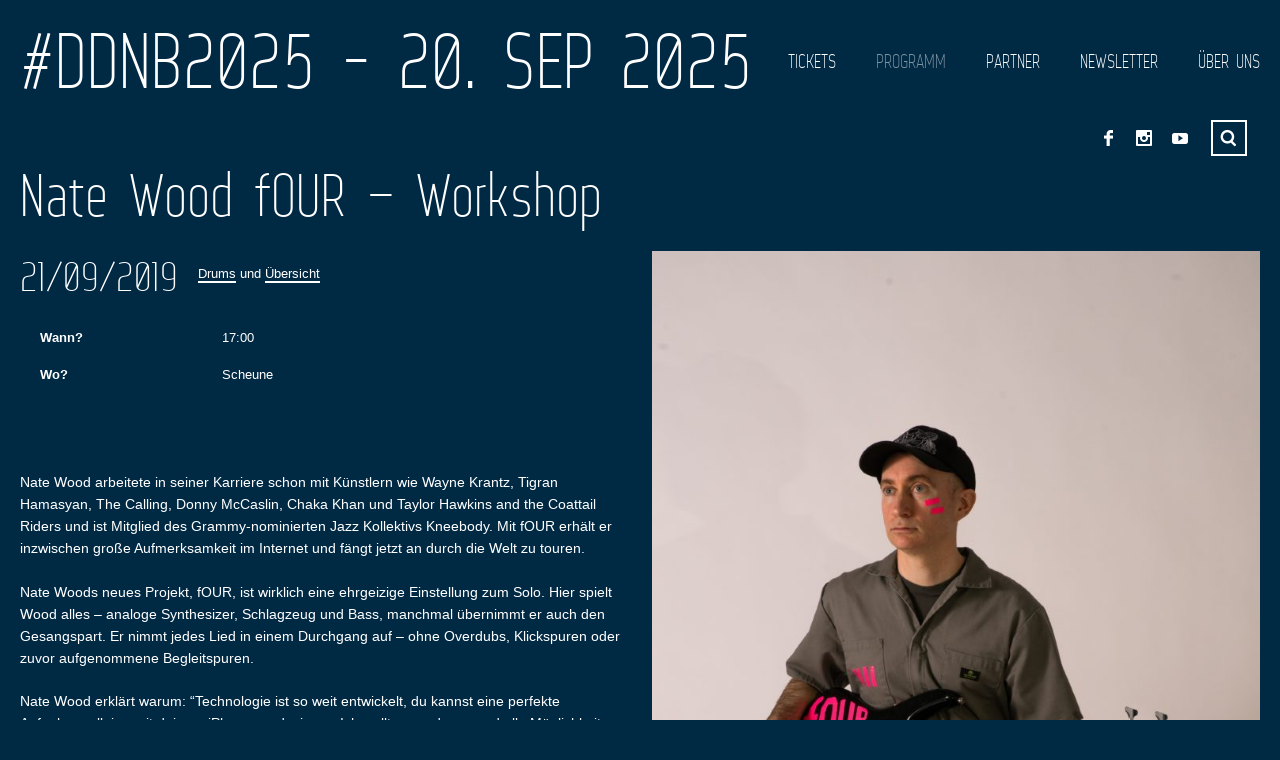

--- FILE ---
content_type: text/html; charset=UTF-8
request_url: https://dresdner-drum-bass-festival.de/event/nate-wood-four-workshop/
body_size: 11420
content:
<!DOCTYPE html>
<html lang="de-DE">

<head>

    <meta charset="UTF-8" />
    
    <meta http-equiv="content-type" content="text/html; charset=UTF-8" />
	
    <link rel="dns-prefetch" href="http://ajax.googleapis.com" />
    
	    
    <meta name="viewport" content="width=device-width, initial-scale=1, maximum-scale=1, minimum-scale=1">
    <meta name="author" content="www.grandpixels.com" />
	
    <link rel="alternate" type="application/rss+xml" title="#DDNB2025 &#8211; 20. SEP 2025 RSS Feed" href="https://dresdner-drum-bass-festival.de/feed/" />
    
    <link rel="pingback" href="https://dresdner-drum-bass-festival.de/xmlrpc.php" />
    
    

    <!--[if lt IE 9]>
    <script src="http://html5shiv.googlecode.com/svn/trunk/html5.js"></script>
    <![endif]-->
    
	<meta name='robots' content='index, follow, max-image-preview:large, max-snippet:-1, max-video-preview:-1' />

	<!-- This site is optimized with the Yoast SEO plugin v26.6 - https://yoast.com/wordpress/plugins/seo/ -->
	<title>Nate Wood fOUR - Workshop - #DDNB2025 - 20. SEP 2025</title>
	<link rel="canonical" href="https://dresdner-drum-bass-festival.de/event/nate-wood-four-workshop/" />
	<meta property="og:locale" content="de_DE" />
	<meta property="og:type" content="article" />
	<meta property="og:title" content="Nate Wood fOUR - Workshop - #DDNB2025 - 20. SEP 2025" />
	<meta property="og:description" content="Nate Wood arbeitete in seiner Karriere schon mit Künstlern wie Wayne Krantz, Tigran Hamasyan, The Calling, Donny McCaslin, Chaka Khan und Taylor Hawkins and the Coattail Riders und ist Mitglied ..." />
	<meta property="og:url" content="https://dresdner-drum-bass-festival.de/event/nate-wood-four-workshop/" />
	<meta property="og:site_name" content="#DDNB2025 - 20. SEP 2025" />
	<meta property="article:publisher" content="https://www.facebook.com/DresdnerDrumBassFestival" />
	<meta property="article:modified_time" content="2019-09-03T21:06:29+00:00" />
	<meta property="og:image" content="https://dresdner-drum-bass-festival.de/wp-content/uploads/2019/08/Nate-Wood-fOUR-1200x1800.jpg" />
	<meta property="og:image:width" content="1200" />
	<meta property="og:image:height" content="1800" />
	<meta property="og:image:type" content="image/jpeg" />
	<meta name="twitter:label1" content="Geschätzte Lesezeit" />
	<meta name="twitter:data1" content="1 Minute" />
	<script type="application/ld+json" class="yoast-schema-graph">{"@context":"https://schema.org","@graph":[{"@type":"WebPage","@id":"https://dresdner-drum-bass-festival.de/event/nate-wood-four-workshop/","url":"https://dresdner-drum-bass-festival.de/event/nate-wood-four-workshop/","name":"Nate Wood fOUR - Workshop - #DDNB2025 - 20. SEP 2025","isPartOf":{"@id":"https://dresdner-drum-bass-festival.de/#website"},"primaryImageOfPage":{"@id":"https://dresdner-drum-bass-festival.de/event/nate-wood-four-workshop/#primaryimage"},"image":{"@id":"https://dresdner-drum-bass-festival.de/event/nate-wood-four-workshop/#primaryimage"},"thumbnailUrl":"https://dresdner-drum-bass-festival.de/wp-content/uploads/2019/08/Nate-Wood-fOUR.jpg","datePublished":"2019-08-07T21:21:20+00:00","dateModified":"2019-09-03T21:06:29+00:00","inLanguage":"de","potentialAction":[{"@type":"ReadAction","target":["https://dresdner-drum-bass-festival.de/event/nate-wood-four-workshop/"]}]},{"@type":"ImageObject","inLanguage":"de","@id":"https://dresdner-drum-bass-festival.de/event/nate-wood-four-workshop/#primaryimage","url":"https://dresdner-drum-bass-festival.de/wp-content/uploads/2019/08/Nate-Wood-fOUR.jpg","contentUrl":"https://dresdner-drum-bass-festival.de/wp-content/uploads/2019/08/Nate-Wood-fOUR.jpg","width":4000,"height":6000},{"@type":"WebSite","@id":"https://dresdner-drum-bass-festival.de/#website","url":"https://dresdner-drum-bass-festival.de/","name":"#DDNB2025 - 20. SEP 2025","description":"Das coolste Rhythmus-Festival Deutschlands","publisher":{"@id":"https://dresdner-drum-bass-festival.de/#organization"},"potentialAction":[{"@type":"SearchAction","target":{"@type":"EntryPoint","urlTemplate":"https://dresdner-drum-bass-festival.de/?s={search_term_string}"},"query-input":{"@type":"PropertyValueSpecification","valueRequired":true,"valueName":"search_term_string"}}],"inLanguage":"de"},{"@type":"Organization","@id":"https://dresdner-drum-bass-festival.de/#organization","name":"Dresdner Drum & Bass Festival","url":"https://dresdner-drum-bass-festival.de/","logo":{"@type":"ImageObject","inLanguage":"de","@id":"https://dresdner-drum-bass-festival.de/#/schema/logo/image/","url":"https://dresdner-drum-bass-festival.de/wp-content/uploads/2022/07/DDBF22_Logo-rund.png","contentUrl":"https://dresdner-drum-bass-festival.de/wp-content/uploads/2022/07/DDBF22_Logo-rund.png","width":500,"height":500,"caption":"Dresdner Drum & Bass Festival"},"image":{"@id":"https://dresdner-drum-bass-festival.de/#/schema/logo/image/"},"sameAs":["https://www.facebook.com/DresdnerDrumBassFestival","https://x.com/drumbassfest","https://www.instagram.com/dresdnerdrumbassfestival/"]}]}</script>
	<!-- / Yoast SEO plugin. -->


<link rel='dns-prefetch' href='//fonts.googleapis.com' />
<link rel="alternate" type="application/rss+xml" title="#DDNB2025 - 20. SEP 2025 &raquo; Feed" href="https://dresdner-drum-bass-festival.de/feed/" />
<link rel="alternate" type="application/rss+xml" title="#DDNB2025 - 20. SEP 2025 &raquo; Kommentar-Feed" href="https://dresdner-drum-bass-festival.de/comments/feed/" />
<link rel="alternate" title="oEmbed (JSON)" type="application/json+oembed" href="https://dresdner-drum-bass-festival.de/wp-json/oembed/1.0/embed?url=https%3A%2F%2Fdresdner-drum-bass-festival.de%2Fevent%2Fnate-wood-four-workshop%2F&#038;lang=de" />
<link rel="alternate" title="oEmbed (XML)" type="text/xml+oembed" href="https://dresdner-drum-bass-festival.de/wp-json/oembed/1.0/embed?url=https%3A%2F%2Fdresdner-drum-bass-festival.de%2Fevent%2Fnate-wood-four-workshop%2F&#038;format=xml&#038;lang=de" />
<style id='wp-img-auto-sizes-contain-inline-css' type='text/css'>
img:is([sizes=auto i],[sizes^="auto," i]){contain-intrinsic-size:3000px 1500px}
/*# sourceURL=wp-img-auto-sizes-contain-inline-css */
</style>
<style id='wp-emoji-styles-inline-css' type='text/css'>

	img.wp-smiley, img.emoji {
		display: inline !important;
		border: none !important;
		box-shadow: none !important;
		height: 1em !important;
		width: 1em !important;
		margin: 0 0.07em !important;
		vertical-align: -0.1em !important;
		background: none !important;
		padding: 0 !important;
	}
/*# sourceURL=wp-emoji-styles-inline-css */
</style>
<style id='wp-block-library-inline-css' type='text/css'>
:root{--wp-block-synced-color:#7a00df;--wp-block-synced-color--rgb:122,0,223;--wp-bound-block-color:var(--wp-block-synced-color);--wp-editor-canvas-background:#ddd;--wp-admin-theme-color:#007cba;--wp-admin-theme-color--rgb:0,124,186;--wp-admin-theme-color-darker-10:#006ba1;--wp-admin-theme-color-darker-10--rgb:0,107,160.5;--wp-admin-theme-color-darker-20:#005a87;--wp-admin-theme-color-darker-20--rgb:0,90,135;--wp-admin-border-width-focus:2px}@media (min-resolution:192dpi){:root{--wp-admin-border-width-focus:1.5px}}.wp-element-button{cursor:pointer}:root .has-very-light-gray-background-color{background-color:#eee}:root .has-very-dark-gray-background-color{background-color:#313131}:root .has-very-light-gray-color{color:#eee}:root .has-very-dark-gray-color{color:#313131}:root .has-vivid-green-cyan-to-vivid-cyan-blue-gradient-background{background:linear-gradient(135deg,#00d084,#0693e3)}:root .has-purple-crush-gradient-background{background:linear-gradient(135deg,#34e2e4,#4721fb 50%,#ab1dfe)}:root .has-hazy-dawn-gradient-background{background:linear-gradient(135deg,#faaca8,#dad0ec)}:root .has-subdued-olive-gradient-background{background:linear-gradient(135deg,#fafae1,#67a671)}:root .has-atomic-cream-gradient-background{background:linear-gradient(135deg,#fdd79a,#004a59)}:root .has-nightshade-gradient-background{background:linear-gradient(135deg,#330968,#31cdcf)}:root .has-midnight-gradient-background{background:linear-gradient(135deg,#020381,#2874fc)}:root{--wp--preset--font-size--normal:16px;--wp--preset--font-size--huge:42px}.has-regular-font-size{font-size:1em}.has-larger-font-size{font-size:2.625em}.has-normal-font-size{font-size:var(--wp--preset--font-size--normal)}.has-huge-font-size{font-size:var(--wp--preset--font-size--huge)}.has-text-align-center{text-align:center}.has-text-align-left{text-align:left}.has-text-align-right{text-align:right}.has-fit-text{white-space:nowrap!important}#end-resizable-editor-section{display:none}.aligncenter{clear:both}.items-justified-left{justify-content:flex-start}.items-justified-center{justify-content:center}.items-justified-right{justify-content:flex-end}.items-justified-space-between{justify-content:space-between}.screen-reader-text{border:0;clip-path:inset(50%);height:1px;margin:-1px;overflow:hidden;padding:0;position:absolute;width:1px;word-wrap:normal!important}.screen-reader-text:focus{background-color:#ddd;clip-path:none;color:#444;display:block;font-size:1em;height:auto;left:5px;line-height:normal;padding:15px 23px 14px;text-decoration:none;top:5px;width:auto;z-index:100000}html :where(.has-border-color){border-style:solid}html :where([style*=border-top-color]){border-top-style:solid}html :where([style*=border-right-color]){border-right-style:solid}html :where([style*=border-bottom-color]){border-bottom-style:solid}html :where([style*=border-left-color]){border-left-style:solid}html :where([style*=border-width]){border-style:solid}html :where([style*=border-top-width]){border-top-style:solid}html :where([style*=border-right-width]){border-right-style:solid}html :where([style*=border-bottom-width]){border-bottom-style:solid}html :where([style*=border-left-width]){border-left-style:solid}html :where(img[class*=wp-image-]){height:auto;max-width:100%}:where(figure){margin:0 0 1em}html :where(.is-position-sticky){--wp-admin--admin-bar--position-offset:var(--wp-admin--admin-bar--height,0px)}@media screen and (max-width:600px){html :where(.is-position-sticky){--wp-admin--admin-bar--position-offset:0px}}
/*wp_block_styles_on_demand_placeholder:6969ffd27ed8a*/
/*# sourceURL=wp-block-library-inline-css */
</style>
<style id='classic-theme-styles-inline-css' type='text/css'>
/*! This file is auto-generated */
.wp-block-button__link{color:#fff;background-color:#32373c;border-radius:9999px;box-shadow:none;text-decoration:none;padding:calc(.667em + 2px) calc(1.333em + 2px);font-size:1.125em}.wp-block-file__button{background:#32373c;color:#fff;text-decoration:none}
/*# sourceURL=/wp-includes/css/classic-themes.min.css */
</style>
<link rel='stylesheet' id='gp-style-css' href='https://dresdner-drum-bass-festival.de/wp-content/themes/muse-child/style.css?ver=6.9' type='text/css' media='all' />
<link rel='stylesheet' id='gp-style-font-opensans-css' href='http://fonts.googleapis.com/css?family=Open+Sans&#038;subset=latin%2Ccyrillic-ext%2Cgreek-ext%2Cgreek%2Cvietnamese%2Clatin-ext%2Ccyrillic&#038;ver=6.9' type='text/css' media='all' />
<script type="text/javascript" src="https://dresdner-drum-bass-festival.de/wp-includes/js/jquery/jquery.min.js?ver=3.7.1" id="jquery-core-js"></script>
<script type="text/javascript" src="https://dresdner-drum-bass-festival.de/wp-includes/js/jquery/jquery-migrate.min.js?ver=3.4.1" id="jquery-migrate-js"></script>
<link rel="https://api.w.org/" href="https://dresdner-drum-bass-festival.de/wp-json/" /><link rel="EditURI" type="application/rsd+xml" title="RSD" href="https://dresdner-drum-bass-festival.de/xmlrpc.php?rsd" />

<link rel='shortlink' href='https://dresdner-drum-bass-festival.de/?p=4241' />
	
		<style type="text/css">
		
		        @font-face {
            font-family: 'WebServeroffRegular';
            src: url('https://dresdner-drum-bass-festival.de/wp-content/themes/muse/fonts/web-serveroff/Web-Serveroff.eot');
            src: url('https://dresdner-drum-bass-festival.de/wp-content/themes/muse/fonts/web-serveroff/Web-Serveroff.eot?#iefix') format('embedded-opentype'),
                 url('https://dresdner-drum-bass-festival.de/wp-content/themes/muse/fonts/web-serveroff/Web-Serveroff.woff') format('woff'),
                 url('https://dresdner-drum-bass-festival.de/wp-content/themes/muse/fonts/web-serveroff/Web-Serveroff.ttf') format('truetype'),
                 url('https://dresdner-drum-bass-festival.de/wp-content/themes/muse/fonts/web-serveroff/Web-Serveroff.svg#WebServeroffRegular') format('svg');
            font-weight: normal;
            font-style: normal;
        }
        			
		/* Font Face */
		
		/* Typography */
		h1, h2, h3, h4, h5, h6 { font-family: "WebServeroffRegular", Helvetica, Arial, sans-serif !important; }
		blockquote { font-family: "WebServeroffRegular", Helvetica, Arial, sans-serif !important; }
		/* Forms */
		label { font-family: "WebServeroffRegular", Helvetica, Arial, sans-serif !important; }
		/* Logo */
		header.header .logo { font-family: "WebServeroffRegular", Helvetica, Arial, sans-serif !important; }
		/* Navigation */
		.navigation-primary,
		.navigation-mobile,
		.categories { font-family: "WebServeroffRegular", Helvetica, Arial, sans-serif !important; }
		/* Slideshow */
		.slide-caption,
		.slide-caption p { font-family: "WebServeroffRegular", Helvetica, Arial, sans-serif !important; }
		/* Widgets */
		.widget_recent_tweet .tweet-text, .widget_pages li a, .widget_subpages li a, .widget_nav_menu li a, .widget_archive li, .widget_categories li, .widget_archive li li, .widget_categories li li, .widget_product_categories li { font-family: "WebServeroffRegular", Helvetica, Arial, sans-serif !important; }
		
		/* Retina Logo */
		
				
		/* Colors & Positions */
		
		/* CSS Common > Selection */
		::selection { background: #bf1817; }
		::-moz-selection { background: #bf1817; }
		/* CSS Common > Links */
		a { color: #ffffff; }
		a:hover { color: #ffffff; border-color: #ffffff; background-color: #002944; }
		a.underline, .underline a, a.underline-hover:hover, .underline-hover a:hover { color: #ffffff; border-color: #ffffff; }
		.content-shop a,
		.content-shop a:hover { background-color: transparent !important; }
		/* Body */
		body { color: #ffffff; background-color: #002944; }
		/* Typography */
		blockquote { color: #bf1817; }
		blockquote cite { color: #ffffff; }
		/* Forms */
		button, .button a, .comments #submit { color: #ffffff; background-color: #002944; border-color: #ffffff; }
		button:hover, .button a:hover, .comments #submit:hover { background-color: #bf1817 !important; border-color: #bf1817; }
		/* Forms > Comments */
		.comments .comment .comment-body { background-color: #002944; }
		.comments .comment .comment-body:before { border-top-color: #002944; }
		.comments .comment.bypostauthor > div > .comment-body { background-color: #002944; }
		.comments .comment.bypostauthor > div > .comment-body:before { border-top-color: #002944; }		
		.comments #cancel-comment-reply-link { color: #bf1817; }
		.comments #cancel-comment-reply-link:hover { color: #ffffff; }
		/* Grid > Common */
		.grid-tiles .tile-block,
		.grid-tiles-sidebar .tile-block { background-color: #002944; }
		/* Header */
		header.header { position: fixed; }
		/* Header > Logo */
		header.header .logo-image.filled { background-color: #002944; }
		header.header .logo-default { background-color: #002944; }
		/* Navigation */
		.navigation { position: fixed; }
		/* Navigation > Navigation > 1st Level */
		.navigation-primary li,
		.navigation-primary li a { color: #ffffff !important; background-color: #002944; }
		.navigation-primary li:hover a,
		.navigation-primary li a:hover { color: #002944 !important; background-color: #ffffff !important; }
		/* Navigation > Navigation > 2nd+ Level */
		.navigation-primary li li,
		.navigation-primary li li a { background-color: #ffffff; }
		.navigation-primary li li a:hover { color: #002944 !important; }
		/* Navigation > Navigation - Mobile */
		.navigation-mobile li a { color: #002944 !important; background-color: #ffffff; }
		.navigation-mobile li a:hover { color: #ffffff !important; background-color: #002944; }
		.navigation-mobile-button a { background-color: #002944; }
		.navigation-mobile-button a:hover { background-color: #bf1817; }
		.page-template-template-home-php .navigation-mobile-button { position: absolute !important; }
		/* Navigation > Navigation - Categories */
		.categories ul li a { color: #ffffff !important; background-color: #bf1817; }
		.categories ul li a:hover { color: #ffffff !important; background-color: #002944; }
		.categories ul li.current-cat a { background-color: #002944; }
		.categories ul li.current-cat a:hover { background-color: #bf1817; }
		/* Toolbar > qTranslate Language Switcher */
		.toolbar .qtrans_language_chooser li { border-color: #ffffff; }
		.toolbar .qtrans_language_chooser li:hover { background-color: #002944; }
		/* Toolbar > Shop Mini Cart */
		.cart-mini li.checkout a { background-color: #bf1817; }
		.cart-mini li.checkout a:hover { background-color: #002944; }
		/* Toolbar > Search - Modal */
		.modal-search-button li a { border-color: #ffffff; }
		.modal-search-button li a:hover { background-color: #002944; }
		.modal-search-close { background-color: #bf1817; }
		.modal-search-close:hover { background-color: #002944; }
		/* Slideshow */
		.slide-caption h2,
		.slide-caption h2.link a { background-color: #bf1817; }
		.slide-caption h2.link a:hover { background-color: #002944; }
		.slide-caption p { background-color: #002944; }
		/* Posts > Common */
		.post .post-body,
		.post .post-image-container { background-color: #002944; }
		.post-share li a { background-color: #002944; }
		.post-share li a:hover { background-color: #bf1817; }
		.post-buy.button a { color: #ffffff; border-color: #ffffff; }
		.post-buy.button a:hover { background-color: #bf1817; border-color: #ffffff; }
		.post-meta .button a { color: #ffffff; background-color: #bf1817; }
		.post-meta .button a:hover { background-color: #002944 !important; }
		/* Posts > Blog & Event Grid Home */
		.grid-post-home { background-color: #002944; }
		.grid-post-home a:hover { background-color: #bf1817; }
		.grid-post-home .post a:hover .post-title { border-color: #ffffff; }
		.grid-event-home { background-color: #002944; }
		/* Posts > Blog Grid */
		.grid-blog .tile.format-audio .post-body.corner:before,
		.grid-blog .tile.format-gallery .post-body.corner:before,
		.grid-blog .tile.format-video .post-body.corner:before,
		.grid-blog .tile.format-quote .post-body.corner:before { border-right-color: #002944; }
		.grid-blog .tile.format-audio .post-corner:before,
		.grid-blog .tile.format-gallery .post-corner:before,
		.grid-blog .tile.format-video .post-corner:before,
		.grid-blog .tile.format-quote .post-corner:before { border-top-color: #002944; }
		.grid-blog .tile.format-quote blockquote { color: #ffffff; }
		/* Posts > Event Grid */
		.grid-event-past .tile .tile-block { background-color: #002944; }
		/* Posts > Event List */
		.list-event .inner { background-color: #002944; }
		/* Posts > Archive Grid */
		.grid-archives a { color: #002944; }
		.grid-archives a:hover { color: #ffffff; }
		/* Singles > Common */
		.post-meta .post-comments a,
		.post-meta .post-categories a { color: #002944; }
		.post-meta .post-comments a:hover,
		.post-meta .post-categories a:hover { color: #ffffff; }
		.post-meta-line ul.post-categories a { background-color: #bf1817; }
		.post-meta-line ul.post-categories a:hover { background-color: #002944; }
		.post-meta-table .inner { background-color: #002944; }
		/* Singles > Single Blog */
		.single-blog .format-quote blockquote { color: #ffffff; }
		/* Singles > Single Event */
		.single-event .post-facebook a:hover { background-color: #bf1817 !important; }
		.single-event .post-vk a:hover { background-color: #bf1817 !important; }
		/* Pagination */
		.pagination a,
		.pagination-post a { background-color: #002944; }
		.pagination a:hover,
		.pagination-post a:hover,
		.pagination span.current { background-color: #bf1817; }
		/* Widgets > Areas */
		.wa-footer-top { color: #002944; background-color: #ffffff; }
		.wa-footer-bottom { color: #002944; background-color: #ffffff; }
		.wa-footer-container { border-color: #002944; }
		/* Widget Tweets [Custom] */
		.widget_tweets li a,
		.widget_recent_tweet li a { color: #002944; }
		.widget_tweets li a:hover,
		.widget_recent_tweet li a:hover { color: #ffffff; background-color: #002944; }
		/* Widget Recent [WordPress & Custom] */
		.widget_recent_posts a,
		.widget_recent_events a,
		.widget_recent_albums a,
		.widget_recent_videos a,
		.widget_recent_entries a,
		.widget_recent_comments a { color: #002944; border-color: #002944; }
		.widget_recent_posts a:hover,
		.widget_recent_events a:hover,
		.widget_recent_albums a:hover,
		.widget_recent_videos a:hover,
		.widget_recent_entries a:hover,
		.widget_recent_comments a:hover { color: #ffffff; }
		/* Widget Pages, Subpages, Navigation [WordPress] */
		.widget_pages li a,
		.widget_subpages li a,
		.widget_nav_menu li a { background-color: #002944; }
		.widget_pages li a:hover,
		.widget_subpages li a:hover,
		.widget_nav_menu li a:hover { background-color: #bf1817; }
		/* Widget Archive, Categories [WordPress] */
		.widget_archive li,
		.widget_categories li { color: #ffffff; background-color: #002944; }
		.widget_archive li a,
		.widget_categories li a { color: #ffffff; }
		/* Widget Tag Cloud & Tags [WordPress] */
		.post-tags a,
		.widget_tag_cloud a { background-color: #002944; }
		.post-tags a:hover,
		.widget_tag_cloud a:hover { background-color: #bf1817; }
		/* Widget Links [WordPress] */
		.widget_links li a { color: #002944; }
		.widget_links li a:hover { color: #ffffff; }
		/* Widget qTranslate [qTranslate] */
		.widget_qtranslate li a { background-color: #002944; }
		.widget_qtranslate li a:hover { background-color: #bf1817; }
		/* Shortcodes > Tabs */
		.gp-tabs .ui-tabs-nav li.ui-state-default a { color: #ffffff; background-color: #002944; }
		.gp-tabs .ui-tabs-nav li.ui-state-default a:hover { color: #ffffff; background-color: #bf1817; }
		.gp-tabs .ui-tabs-nav li.ui-state-active a,
		.gp-tabs .ui-tabs-nav li.ui-state-active a:hover { color: #002944; background-color: #ffffff; }
		.gp-tabs .ui-tabs-panel { background-color: #ffffff; color: #002944; }
		/* Components > Slideshow */
		.gp-theme .rsArrowIcn { background-color: #bf1817; }
		.gp-theme .rsArrowIcn:hover { background-color: #002944; }
		.gp-theme .rsPlayBtn .rsPlayBtnIcon { background-color: #002944; }
		.gp-theme .rsPlayBtn:hover .rsPlayBtnIcon { background-color: #bf1817; }
		.gp-theme .rsCloseVideoIcn { background-color: #bf1817; }
		.gp-theme .rsCloseVideoIcn:hover { background-color: #002944; }
		/* Components > Player */
		.player a:hover { background-color: #002944 !important; }
		.player-progress { background-color: #002944; }
		.player-progress .player-seek-bar { background-color: #002944; }
		.player-progress .player-play-bar { background-color: #bf1817; }
		.player-controls { background-color: #002944; }
		.player-controls .player-volume-value { background-color: #ffffff; }
		.player-controls .player-volume-container { background-color: #002944; }
		.player-playlist ul li a { background-color: #002944; }
		.player-playlist ul li a:hover { background-color: #bf1817 !important; }
		.player-playlist ul li.jp-playlist-current a { background-color: #002944 !important; }
		.grid-blog .post-audio { background-color: #002944; }
		/* Components > Lightbox */
		.lightbox-arrow-left,
		.lightbox-arrow-right { background-color: #bf1817; }
		.lightbox-arrow-left:hover,
		.lightbox-arrow-right:hover { background-color: #002944; }
		.lightbox-close { background-color: #bf1817; }
		.lightbox-close:hover { background-color: #002944; }
        .lightbox-title-container { background-color: #bf1817; }
		/* reCaptcha */
		.recaptcha_theme_clean.recaptchatable #recaptcha_image { border-color: #ffffff !important; }
		/* Components > Back to Top Button */
		.back-to-top { background-color: #bf1817; }
		.back-to-top:hover { background-color: #002944; }
		
				
				
		</style>
		
				<link rel="shortcut icon" href="http://dresdner-drum-bass-festival.de/wp-content/uploads/2014/07/favicon.jpg" />
				<link rel="apple-touch-icon-precomposed" href="https://dresdner-drum-bass-festival.de/wp-content/themes/muse/apple-touch-icon-precomposed.png" />
				<link rel="apple-touch-icon-precomposed" sizes="72x72" href="https://dresdner-drum-bass-festival.de/wp-content/themes/muse/apple-touch-icon-72x72-precomposed.png" />
				<link rel="apple-touch-icon-precomposed" sizes="114x114" href="https://dresdner-drum-bass-festival.de/wp-content/themes/muse/apple-touch-icon-114x114-precomposed.png" />
				<link rel="apple-touch-icon-precomposed" sizes="144x144" href="https://dresdner-drum-bass-festival.de/wp-content/themes/muse/apple-touch-icon-144x144-precomposed.png" />
		<style type="text/css" id="custom-background-css">
body.custom-background { background-color: #002944; }
</style>
	    
</head>

<body class="wp-singular event-template-default single single-event postid-4241 custom-background wp-theme-muse wp-child-theme-muse-child chrome">

	<div class="body-background"></div>
    
                <div class="modal-search display-none">
                <div class="modal-search-inner">
                    <div class="modal-search-input">
                        
<form method="get" action="https://dresdner-drum-bass-festival.de/">
	<fieldset>

    	<input type="text" class="input-search no-radius transition" title="Search ..." value="Search ..." name="s" />

	</fieldset>
</form>
                    </div>
                </div>
                <a href="javascript:;" title="Close" class="modal-search-close"></a>
                
            </div><!-- END // modal-search -->
            
    <header class="header transition">
    
    	        
            <div class="logo logo-default">
                
                <a href="https://dresdner-drum-bass-festival.de" title="#DDNB2025 - 20. SEP 2025">#DDNB2025 - 20. SEP 2025</a>
                
            </div><!-- END // logo-default -->
            
            
    </header><!-- END // header -->
    
    <nav id="navigation" class="navigation" role="navigation">

        <ul id="navigation-primary" class="navigation-primary"><li id="menu-item-4058" class="menu-item menu-item-type-post_type menu-item-object-page menu-item-4058"><a href="https://dresdner-drum-bass-festival.de/news/">News</a></li>
<li id="menu-item-5102" class="menu-item menu-item-type-custom menu-item-object-custom menu-item-5102"><a target="_blank" href="https://www.tixforgigs.com/de-DE/Event/59526/19-dresdner-drum-bass-festival-2025-dresden">Tickets</a></li>
<li id="menu-item-4438" class="menu-item menu-item-type-post_type menu-item-object-page menu-item-4438 current_page_item"><a href="https://dresdner-drum-bass-festival.de/programm/">Programm</a></li>
<li id="menu-item-4053" class="menu-item menu-item-type-post_type menu-item-object-page menu-item-4053"><a href="https://dresdner-drum-bass-festival.de/partner/">Partner</a></li>
<li id="menu-item-4849" class="menu-item menu-item-type-post_type menu-item-object-page menu-item-4849"><a href="https://dresdner-drum-bass-festival.de/newsletter/">Newsletter</a></li>
<li id="menu-item-4809" class="menu-item menu-item-type-post_type menu-item-object-page menu-item-has-children menu-item-4809"><a href="https://dresdner-drum-bass-festival.de/ueber-uns/">Über uns</a>
<ul class="sub-menu">
	<li id="menu-item-4049" class="menu-item menu-item-type-post_type menu-item-object-page menu-item-4049"><a href="https://dresdner-drum-bass-festival.de/kontakt/">Kontakt</a></li>
	<li id="menu-item-4057" class="menu-item menu-item-type-post_type menu-item-object-page menu-item-4057"><a href="https://dresdner-drum-bass-festival.de/kontakt/impressum-disclaimer/">Impressum</a></li>
	<li id="menu-item-4050" class="menu-item menu-item-type-post_type menu-item-object-page menu-item-privacy-policy menu-item-4050"><a rel="privacy-policy" href="https://dresdner-drum-bass-festival.de/kontakt/datenschutzerklaerung/">Datenschutzerklärung</a></li>
	<li id="menu-item-4046" class="menu-item menu-item-type-post_type menu-item-object-page menu-item-4046"><a href="https://dresdner-drum-bass-festival.de/kontakt/agbs/">ALLGEMEINE GESCHÄFTSBEDINGUNGEN / HAUSORDNUNG</a></li>
	<li id="menu-item-4047" class="menu-item menu-item-type-post_type menu-item-object-page menu-item-4047"><a href="https://dresdner-drum-bass-festival.de/archiv/">Archiv</a></li>
	<li id="menu-item-4048" class="menu-item menu-item-type-post_type menu-item-object-page menu-item-has-children menu-item-4048"><a href="https://dresdner-drum-bass-festival.de/archiv/galerie/">Galerie</a>
	<ul class="sub-menu">
		<li id="menu-item-3679" class="menu-item menu-item-type-post_type menu-item-object-gallery menu-item-3679"><a href="https://dresdner-drum-bass-festival.de/gallery/2016-2/">2016</a></li>
		<li id="menu-item-3134" class="menu-item menu-item-type-post_type menu-item-object-gallery menu-item-3134"><a href="https://dresdner-drum-bass-festival.de/gallery/2015-2/">2015</a></li>
		<li id="menu-item-2904" class="menu-item menu-item-type-post_type menu-item-object-gallery menu-item-2904"><a href="https://dresdner-drum-bass-festival.de/gallery/2014-2/">2014</a></li>
		<li id="menu-item-2217" class="menu-item menu-item-type-post_type menu-item-object-gallery menu-item-2217"><a href="https://dresdner-drum-bass-festival.de/gallery/2013-2/">2013</a></li>
		<li id="menu-item-934" class="menu-item menu-item-type-post_type menu-item-object-gallery menu-item-934"><a href="https://dresdner-drum-bass-festival.de/gallery/2012-2/">2012</a></li>
		<li id="menu-item-774" class="menu-item menu-item-type-post_type menu-item-object-gallery menu-item-774"><a href="https://dresdner-drum-bass-festival.de/gallery/2011-2/">2011</a></li>
		<li id="menu-item-1021" class="menu-item menu-item-type-post_type menu-item-object-gallery menu-item-1021"><a href="https://dresdner-drum-bass-festival.de/gallery/2010-3/">2010</a></li>
		<li id="menu-item-1642" class="menu-item menu-item-type-post_type menu-item-object-gallery menu-item-1642"><a href="https://dresdner-drum-bass-festival.de/gallery/2009-2/">2009</a></li>
		<li id="menu-item-1641" class="menu-item menu-item-type-post_type menu-item-object-gallery menu-item-1641"><a href="https://dresdner-drum-bass-festival.de/gallery/2008-2/">2008</a></li>
		<li id="menu-item-1640" class="menu-item menu-item-type-post_type menu-item-object-gallery menu-item-1640"><a href="https://dresdner-drum-bass-festival.de/gallery/2007-2/">2007</a></li>
	</ul>
</li>
</ul>
</li>
</ul>
    </nav><!-- END // navigation -->

    <div id="navigation-mobile-button" class="navigation-mobile-button">
            
        <a href="#navigation-mobile"></a>
        
    </div><!-- END // navigation-mobile-button -->
	
    
<div class="toolbar toolbar-header clearfix">

    
        
<ul class="socials">
        
            
        <li class="social-facebook">
            <a href="https://www.facebook.com/DresdnerDrumBassFestival" title="Facebook" target="_blank">
                Facebook            </a>
        </li>
        
        
            
        <li class="social-instagram">
            <a href="https://www.instagram.com/dresdnerdrumbassfestival/" title="Instagram" target="_blank">
                Instagram            </a>
        </li>
        
        
    
            
        <li class="social-youtube">
            <a href="https://www.youtube.com/channel/UCOzZwEA2tvmI7WEhmoaWCZg" title="YouTube" target="_blank">
                YouTube            </a>
        </li>
        
    
        
        
    
        
        
        
        
        
        
        
        
        
        
        
        
        
        
        
        
        
</ul><!-- END // socials -->    
        
        
        <ul class="modal-search-button">
            
            <li>
                <a href="javascript:;" title="Search ...">
                    Search ...                </a>
            </li>
            
        </ul>
    
        
        
            
        
        
        <ul class="cart-mini">
        
                        
        </ul><!-- END // cart-mini -->
    
    
</div><!-- END // toolbar -->
	<div class="canvas">
		
        
<header class="page-header">
    
    <h1>
		Nate Wood fOUR &#8211; Workshop    	
            
    </h1>
    
</header><!-- END // page-header -->        		
		<div class="grid">
        
        	            
            <div class="content single-event one-entire" role="main">
                            
				                
                        <article class="clearfix post-4241 event type-event status-publish has-post-thumbnail hentry category-event-drums category-event-uebersicht">

							                            
                                <div class="col-1 one-half float-right-important">
                                
                                                            
                                                                
                                    <div class="post-image lightbox overlay">
                                        <a href="https://dresdner-drum-bass-festival.de/wp-content/uploads/2019/08/Nate-Wood-fOUR.jpg">
                                            <img width="683" height="1024" src="https://dresdner-drum-bass-festival.de/wp-content/uploads/2019/08/Nate-Wood-fOUR-1200x1800.jpg" class="attachment-large size-large wp-post-image" alt="" decoding="async" fetchpriority="high" srcset="https://dresdner-drum-bass-festival.de/wp-content/uploads/2019/08/Nate-Wood-fOUR-1200x1800.jpg 1200w, https://dresdner-drum-bass-festival.de/wp-content/uploads/2019/08/Nate-Wood-fOUR-600x900.jpg 600w, https://dresdner-drum-bass-festival.de/wp-content/uploads/2019/08/Nate-Wood-fOUR-768x1152.jpg 768w, https://dresdner-drum-bass-festival.de/wp-content/uploads/2019/08/Nate-Wood-fOUR-1000x1500.jpg 1000w, https://dresdner-drum-bass-festival.de/wp-content/uploads/2019/08/Nate-Wood-fOUR-300x450.jpg 300w" sizes="(max-width: 683px) 100vw, 683px" />                                            <span class="overlay-block"><span class="overlay-icon"></span></span>
                                        </a>
                                    </div><!-- END // post-image -->
                                    
                                                                
                                                                
                            </div><!-- END // one-half | one-entire -->
                            
                                
                                <div class="col-2 one-half float-left-important margin-right">
                            
                                                        
                            	                            
                            	<div class="post-meta-line one-entire inner-no-top-left clearfix">
                                    
                                    <ul>
                                        <li>
                                            <h2 class="post-date">21/09/2019</h2>
                                        </li>
                                        <li class="post-taxonomies-event underline">
                                            <span class="display-none">Categories:</span><a href="https://dresdner-drum-bass-festival.de/event-category/drums/">Drums</a> und <a href="https://dresdner-drum-bass-festival.de/event-category/uebersicht/">Übersicht</a> 
                                        </li>
                                                                            </ul>
                                        
                                </div><!-- END // post-meta-line -->
                            
                                <div class="post-meta clearfix">
                                    
                                    <div class="post-meta-table underline">
                                        
                                                                                    
                                            <div class="post-time row clearfix">
                                            
                                                <div class="cell head"><div class="inner">Wann?</div></div>
                                                <div class="cell"><div class="inner">17:00</div></div>
                                            
                                            </div><!-- END // post-time -->
                                            
                                                                                
                                                                                        
                                                <div class="post-venue row clearfix">
                                            
                                                    <div class="cell head"><div class="inner">Wo?</div></div>
                                                    <div class="cell"><div class="inner">Scheune</div></div>
                                                
                                                </div><!-- END // post-venue -->
                                                
                                                                                
                                                                                
                                                                                
                                                                                
                                                                                
                                    </div><!-- END // post-meta-table -->
                                    
                                                                        
                                                                        
                                                                        
                                                                        
                                </div><!-- END // post-meta -->
                                
                                <div class="post-content clearfix">
                                
                                    <p><b>Nate Wood</b><span style="font-weight: 400;"> arbeitete in seiner Karriere schon mit Künstlern wie Wayne Krantz, Tigran Hamasyan, The Calling, Donny McCaslin, Chaka Khan und Taylor Hawkins and the Coattail Riders und ist Mitglied des Grammy-nominierten Jazz Kollektivs Kneebody. Mit fOUR erhält er inzwischen große Aufmerksamkeit im Internet und fängt jetzt an durch die Welt zu touren.</span></p>
<p><span style="font-weight: 400;">Nate Woods neues Projekt, </span><b>fOUR</b><span style="font-weight: 400;">, ist wirklich eine ehrgeizige Einstellung zum Solo. Hier spielt Wood alles &#8211; analoge Synthesizer, Schlagzeug und Bass, manchmal übernimmt er auch den Gesangspart. Er nimmt jedes Lied in einem Durchgang auf &#8211; ohne Overdubs, Klickspuren oder zuvor aufgenommene Begleitspuren.</span></p>
<p><span style="font-weight: 400;">Nate Wood erklärt warum: “Technologie ist so weit entwickelt, du kannst eine perfekte Aufnahme alleine mit deinem iPhone produzieren. Ich wollte weg davon und alle Möglichkeiten der modernen Musik zur Seite legen, keine Laptops, alles echt. Dabei entsteht eine ehrliche und reichhaltige Musik.”</span></p>
<p><span style="font-weight: 400;">Die Musik von fOUR klingt nach komplexen, spacigen Prog-Rock mit ektronischen Klängen. Das Projekt berührt sicherlich alle Aspekte von Woods Karriere (Jazz, Improvisation, Rock, Singer-Songwriter) und Einflüssen (insbesondere Aphex Twin, langjähriger Favorit).</span></p>
<p><iframe width="1200" height="675" src="https://www.youtube.com/embed/HQrZmIm64NM?feature=oembed" frameborder="0" allow="accelerometer; autoplay; encrypted-media; gyroscope; picture-in-picture" allowfullscreen></iframe></p>
                                    
                                </div><!-- END // post-content -->

										
		<div class="post-share">
	
			<h3>Share</h3>
	
			<ul>
			
							
					<li class="share-twitter social-twitter">
						<a href="http://twitter.com/share?url=https://dresdner-drum-bass-festival.de/event/nate-wood-four-workshop/&amp;text=Nate%20Wood%20fOUR%20&#8211;%20Workshop" title="Tweet This" target="_blank"></a>
					</li>
				
								
							
					<li class="share-facebook social-facebook">
						<a href="http://www.facebook.com/sharer.php?u=https://dresdner-drum-bass-festival.de/event/nate-wood-four-workshop/&amp;title=Nate%20Wood%20fOUR%20&#8211;%20Workshop" title="Share on Facebook" target="_blank"></a>
					</li>
				
								
							
					<li class="share-googleplus social-googleplus">
						<a href="https://plus.google.com/share?url=https://dresdner-drum-bass-festival.de/event/nate-wood-four-workshop/" title="Share on Google+" target="_blank"></a>
					</li>
				
								
								
					
			</ul>
			
		</div>
		
		
                            </div><!-- END // one-half | one-entire -->
                            
                        </article><!-- END // post -->
                
                                
                                                
			</div><!-- END // content -->
            
            
        </div><!-- END // grid -->
        
	</div><!-- END // canvas -->



	<footer class="footer clearfix">
    
    	        
                    
        <div class="footer-absolute clearfix">
        
        	<div class="copyright float-left">
        
        		<a href="http://dresdner-drum-bass-festival.de/impressum-disclaimer/" title="Impressum">Impressum/Disclaimer</a>            
            </div><!-- END // copyright -->
			
            
<div class="toolbar toolbar-footer clearfix">

    
        
<ul class="socials">
        
            
        <li class="social-facebook">
            <a href="https://www.facebook.com/DresdnerDrumBassFestival" title="Facebook" target="_blank">
                Facebook            </a>
        </li>
        
        
            
        <li class="social-instagram">
            <a href="https://www.instagram.com/dresdnerdrumbassfestival/" title="Instagram" target="_blank">
                Instagram            </a>
        </li>
        
        
    
            
        <li class="social-youtube">
            <a href="https://www.youtube.com/channel/UCOzZwEA2tvmI7WEhmoaWCZg" title="YouTube" target="_blank">
                YouTube            </a>
        </li>
        
    
        
        
    
        
        
        
        
        
        
        
        
        
        
        
        
        
        
        
        
        
</ul><!-- END // socials -->    
        
        
        <ul class="modal-search-button">
            
            <li>
                <a href="javascript:;" title="Search ...">
                    Search ...                </a>
            </li>
            
        </ul>
    
        
        
            
        
        
        <ul class="cart-mini">
        
                        
        </ul><!-- END // cart-mini -->
    
    
</div><!-- END // toolbar -->
        </div><!-- END // footer-absolute -->
    
    </footer>
    
    <div class="back-to-top" title="Back to Top"></div><!-- END // back-to-top -->

	<script>
  (function(i,s,o,g,r,a,m){i['GoogleAnalyticsObject']=r;i[r]=i[r]||function(){
  (i[r].q=i[r].q||[]).push(arguments)},i[r].l=1*new Date();a=s.createElement(o),
  m=s.getElementsByTagName(o)[0];a.async=1;a.src=g;m.parentNode.insertBefore(a,m)
  })(window,document,'script','//www.google-analytics.com/analytics.js','ga');

  ga('create', 'UA-41930665-1', 'dresdner-drum-bass-festival.de');
  ga('send', 'pageview');

</script>    <script type="speculationrules">
{"prefetch":[{"source":"document","where":{"and":[{"href_matches":"/*"},{"not":{"href_matches":["/wp-*.php","/wp-admin/*","/wp-content/uploads/*","/wp-content/*","/wp-content/plugins/*","/wp-content/themes/muse-child/*","/wp-content/themes/muse/*","/*\\?(.+)"]}},{"not":{"selector_matches":"a[rel~=\"nofollow\"]"}},{"not":{"selector_matches":".no-prefetch, .no-prefetch a"}}]},"eagerness":"conservative"}]}
</script>
			
		<script type="text/javascript">
		
			//<![CDATA[
				
				// Load Images
				jQuery(document).ready(function() {
					"use strict";
					
					// Load Images
					jQuery(".canvas").loadImages();
	
					// Fit Videos
					jQuery(".canvas").fitVids();
				 
				});
				
								
			//]]>
			
		</script>
			
		
		<script type="text/javascript">
			
			//<![CDATA[
			
				jQuery(document).ready(function() {
		
					jQuery('input[name=s]').focus(function() {
						"use strict";
						
						if (jQuery(this).val() === 'Search ...') {
							jQuery(this).val('');
						}
						
					});
					
					jQuery('input[name=s]').blur(function() {
						"use strict";
						
						if (jQuery(this).val() === '') {
							jQuery(this).val('Search ...'); 
						}
						
					});
				
				});
	
			//]]>
			
		</script>
			
	<script type="text/javascript" src="https://dresdner-drum-bass-festival.de/wp-includes/js/jquery/ui/core.min.js?ver=1.13.3" id="jquery-ui-core-js"></script>
<script type="text/javascript" src="https://dresdner-drum-bass-festival.de/wp-includes/js/jquery/ui/tabs.min.js?ver=1.13.3" id="jquery-ui-tabs-js"></script>
<script type="text/javascript" src="https://dresdner-drum-bass-festival.de/wp-content/themes/muse/javascripts/jquery.jplayer.min.js?ver=2.4.1" id="gp-jplayer-js"></script>
<script type="text/javascript" src="https://dresdner-drum-bass-festival.de/wp-content/themes/muse/javascripts/jquery.isotope.min.js?ver=1.5.21" id="gp-isotope-js"></script>
<script type="text/javascript" src="https://dresdner-drum-bass-festival.de/wp-content/themes/muse/javascripts/jquery.loadimages.min.js?ver=1.0.0" id="gp-loadimages-js"></script>
<script type="text/javascript" src="https://dresdner-drum-bass-festival.de/wp-content/themes/muse/javascripts/jquery.fitvids.js?ver=1.0" id="gp-fitvids-js"></script>
<script type="text/javascript" src="https://dresdner-drum-bass-festival.de/wp-content/themes/muse/javascripts/jquery.backstretch.min.js?ver=2.0.4" id="gp-backstretch-js"></script>
<script type="text/javascript" src="https://dresdner-drum-bass-festival.de/wp-content/themes/muse/javascripts/jquery.respond.min.js?ver=1.0.0" id="gp-respond-js"></script>
<script type="text/javascript" src="https://dresdner-drum-bass-festival.de/wp-content/themes/muse/javascripts/jquery.touchtouch.min.js?ver=1.0.0" id="gp-lightbox-js"></script>
<script type="text/javascript" src="https://dresdner-drum-bass-festival.de/wp-content/themes/muse/javascripts/jquery.muse.js?ver=1.0.0" id="muse-js"></script>
<script id="wp-emoji-settings" type="application/json">
{"baseUrl":"https://s.w.org/images/core/emoji/17.0.2/72x72/","ext":".png","svgUrl":"https://s.w.org/images/core/emoji/17.0.2/svg/","svgExt":".svg","source":{"concatemoji":"https://dresdner-drum-bass-festival.de/wp-includes/js/wp-emoji-release.min.js?ver=6.9"}}
</script>
<script type="module">
/* <![CDATA[ */
/*! This file is auto-generated */
const a=JSON.parse(document.getElementById("wp-emoji-settings").textContent),o=(window._wpemojiSettings=a,"wpEmojiSettingsSupports"),s=["flag","emoji"];function i(e){try{var t={supportTests:e,timestamp:(new Date).valueOf()};sessionStorage.setItem(o,JSON.stringify(t))}catch(e){}}function c(e,t,n){e.clearRect(0,0,e.canvas.width,e.canvas.height),e.fillText(t,0,0);t=new Uint32Array(e.getImageData(0,0,e.canvas.width,e.canvas.height).data);e.clearRect(0,0,e.canvas.width,e.canvas.height),e.fillText(n,0,0);const a=new Uint32Array(e.getImageData(0,0,e.canvas.width,e.canvas.height).data);return t.every((e,t)=>e===a[t])}function p(e,t){e.clearRect(0,0,e.canvas.width,e.canvas.height),e.fillText(t,0,0);var n=e.getImageData(16,16,1,1);for(let e=0;e<n.data.length;e++)if(0!==n.data[e])return!1;return!0}function u(e,t,n,a){switch(t){case"flag":return n(e,"\ud83c\udff3\ufe0f\u200d\u26a7\ufe0f","\ud83c\udff3\ufe0f\u200b\u26a7\ufe0f")?!1:!n(e,"\ud83c\udde8\ud83c\uddf6","\ud83c\udde8\u200b\ud83c\uddf6")&&!n(e,"\ud83c\udff4\udb40\udc67\udb40\udc62\udb40\udc65\udb40\udc6e\udb40\udc67\udb40\udc7f","\ud83c\udff4\u200b\udb40\udc67\u200b\udb40\udc62\u200b\udb40\udc65\u200b\udb40\udc6e\u200b\udb40\udc67\u200b\udb40\udc7f");case"emoji":return!a(e,"\ud83e\u1fac8")}return!1}function f(e,t,n,a){let r;const o=(r="undefined"!=typeof WorkerGlobalScope&&self instanceof WorkerGlobalScope?new OffscreenCanvas(300,150):document.createElement("canvas")).getContext("2d",{willReadFrequently:!0}),s=(o.textBaseline="top",o.font="600 32px Arial",{});return e.forEach(e=>{s[e]=t(o,e,n,a)}),s}function r(e){var t=document.createElement("script");t.src=e,t.defer=!0,document.head.appendChild(t)}a.supports={everything:!0,everythingExceptFlag:!0},new Promise(t=>{let n=function(){try{var e=JSON.parse(sessionStorage.getItem(o));if("object"==typeof e&&"number"==typeof e.timestamp&&(new Date).valueOf()<e.timestamp+604800&&"object"==typeof e.supportTests)return e.supportTests}catch(e){}return null}();if(!n){if("undefined"!=typeof Worker&&"undefined"!=typeof OffscreenCanvas&&"undefined"!=typeof URL&&URL.createObjectURL&&"undefined"!=typeof Blob)try{var e="postMessage("+f.toString()+"("+[JSON.stringify(s),u.toString(),c.toString(),p.toString()].join(",")+"));",a=new Blob([e],{type:"text/javascript"});const r=new Worker(URL.createObjectURL(a),{name:"wpTestEmojiSupports"});return void(r.onmessage=e=>{i(n=e.data),r.terminate(),t(n)})}catch(e){}i(n=f(s,u,c,p))}t(n)}).then(e=>{for(const n in e)a.supports[n]=e[n],a.supports.everything=a.supports.everything&&a.supports[n],"flag"!==n&&(a.supports.everythingExceptFlag=a.supports.everythingExceptFlag&&a.supports[n]);var t;a.supports.everythingExceptFlag=a.supports.everythingExceptFlag&&!a.supports.flag,a.supports.everything||((t=a.source||{}).concatemoji?r(t.concatemoji):t.wpemoji&&t.twemoji&&(r(t.twemoji),r(t.wpemoji)))});
//# sourceURL=https://dresdner-drum-bass-festival.de/wp-includes/js/wp-emoji-loader.min.js
/* ]]> */
</script>

</body>
</html>

--- FILE ---
content_type: text/css
request_url: https://dresdner-drum-bass-festival.de/wp-content/themes/muse-child/style.css?ver=6.9
body_size: 500
content:
/*
====================================================================================================
Theme Name:		Muse - Child Theme
Theme URI: 		http://themes.grandpixels.com/muse
Description: 	Child theme for a Muse: Music Band Responsive WordPress Theme by Pavel of Grand Pixels
Version: 		1.0.2
Author: 		Pavel Richter / Grand Pixels
Author URI: 	http://grandpixels.com
License: 		GNU General Public License version 3.0
License URI: 	http://www.gnu.org/licenses/gpl-3.0.html
Template:		muse
====================================================================================================

IF YOU PLAN TO MAKE SOME MODIFICATIONS TO THE CODE OF THE THEME, WILL BE BETTER TO MAKE THEM VIA
THIS CHILD THEME. IF YOU WILL MAKE MODIFICATION DIRECTLY TO THE PARENT THEME, YOU WILL LOSE THOSE
MODIFICATIONS WHEN THE THEME IS UPDATED. WHEN YOU MAKE MODIFICATIONS INSIDE OF THE CHILD THEME
INSTEAD, YOU CAN UPDATE THE PARENT THEME WITHOUT LOOSING ANY CHANGE YOU HAVE MADE.

MORE INFORMATION ABOUT CHILD THEMES YOU CAN FIND IN WORDPRESS CODEX:
http://codex.wordpress.org/child_themes.

====================================================================================================
*/

@import url('../muse/style.css');

/* Put your CSS below */

/*own newsletter style by bine*/

input.newsletter-email {
margin-left: 20px;
margin-bottom: 20px;
}

input.newsletter-submit {
margin-left: 52px;
}

--- FILE ---
content_type: text/plain
request_url: https://www.google-analytics.com/j/collect?v=1&_v=j102&a=1001904583&t=pageview&_s=1&dl=https%3A%2F%2Fdresdner-drum-bass-festival.de%2Fevent%2Fnate-wood-four-workshop%2F&ul=en-us%40posix&dt=Nate%20Wood%20fOUR%20-%20Workshop%20-%20%23DDNB2025%20-%2020.%20SEP%202025&sr=1280x720&vp=1280x720&_u=IEBAAAABAAAAACAAI~&jid=427019525&gjid=2071982771&cid=2097066728.1768554452&tid=UA-41930665-1&_gid=613105328.1768554452&_r=1&_slc=1&z=126528076
body_size: -455
content:
2,cG-BW8QK8MV48

--- FILE ---
content_type: application/javascript
request_url: https://dresdner-drum-bass-festival.de/wp-content/themes/muse/javascripts/jquery.loadimages.min.js?ver=1.0.0
body_size: 342
content:
/*
====================================================================================================
@name			jQuery loadImages
@version		1.0.0
@author			Krio, modified by Pavel Richter
@author-uri		http://krio.me/jquery-image-loader-plugin
				http://github.com/krio/jquery-image-loader-plugin
@license		GNU General Public License version 3.0
====================================================================================================
*/

(function(e){e.fn.loadImages=function(t){var n=e(this).find("img").css({opacity:0,visibility:"hidden"}).addClass("loadImages"),r=n.size(),i=e.extend({},e.fn.loadImages.defaults,t),s=setInterval(function(){r?n.filter(".loadImages").each(function(){if(this.complete){o(this);r--}}):clearInterval(s)},i.loadedCheckEvery),o=function(t){e(t).css({visibility:"visible"}).animate({opacity:1},i.imageEnterDelay,function(){e(t).removeClass("loadImages")})}};e.fn.loadImages.defaults={loadedCheckEvery:350,imageEnterDelay:300}})(jQuery);